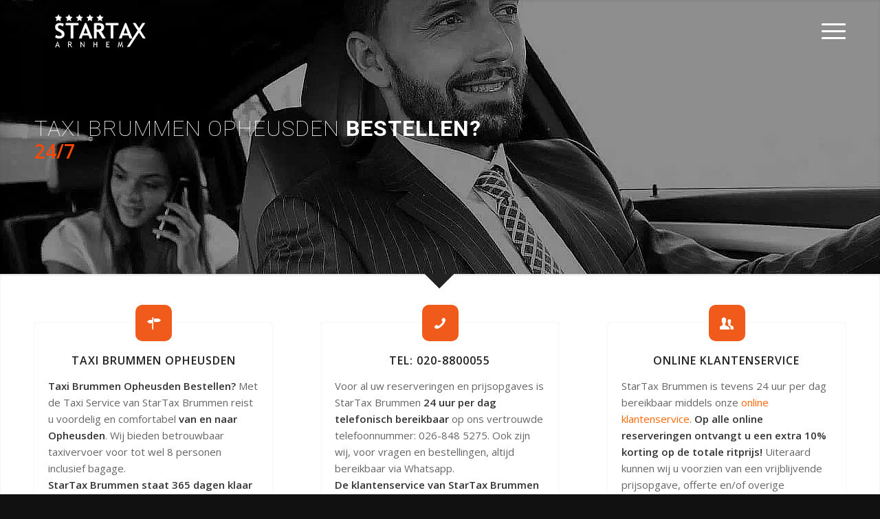

--- FILE ---
content_type: application/x-javascript
request_url: https://taxi-startax-arnhem.nl/wp-content/cache/debloat/js/805b28640ab162634916e3e9fc640778.js
body_size: 606
content:
(function($){'use strict';$.fn.avia_sc_gallery=function(options){return this.each(function(){var gallery=$(this),images=gallery.find('img'),big_prev=gallery.find('.avia-gallery-big');gallery.on('avia_start_animation',function(){images.each(function(i){var image=$(this);setTimeout(function(){image.addClass('avia_start_animation')},(i*110))})});if(gallery.hasClass('deactivate_avia_lazyload')){gallery.trigger('avia_start_animation')}
if(big_prev.length){gallery.on('mouseenter','.avia-gallery-thumb a',function(){var _self=$(this),newImgSrc=_self.attr('data-prev-img'),oldImg=big_prev.find('img'),oldImgSrc=oldImg.attr('src');if(newImgSrc==oldImgSrc){return}
big_prev.height(big_prev.height());big_prev.attr('data-onclick',_self.attr('data-onclick'));big_prev.attr('href',_self.attr('href'));big_prev.attr('title',_self.attr('title'));if('undefined'==typeof _self.data('srcset')){big_prev.removeAttr('data-srcset');big_prev.removeData('srcset')}else{big_prev.data('srcset',_self.data('srcset'));big_prev.attr('data-srcset',_self.data('srcset'))}
if('undefined'==typeof _self.data('sizes')){big_prev.removeAttr('data-sizes');big_prev.removeData('sizes')}else{big_prev.data('sizes',_self.data('sizes'));big_prev.attr('data-sizes',_self.data('sizes'))}
var newPrev=_self.find('.big-prev-fake img').clone(!0);if(newPrev.length==0){var next_img=new Image();next_img.src=newImgSrc;newPrev=$(next_img)}
if(big_prev.hasClass('avia-gallery-big-no-crop-thumb')){newPrev.css({'height':big_prev.height(),'width':'auto'})}
big_prev.stop().animate({opacity:0},function(){newPrev.insertAfter(oldImg);oldImg.remove();big_prev.animate({opacity:1})})});big_prev.on('click',function(){var imagelink=gallery.find('.avia-gallery-thumb a').eq(this.getAttribute('data-onclick')-1);if(imagelink&&!imagelink.hasClass('aviaopeninbrowser')){imagelink.trigger('click')}else if(imagelink){var imgurl=imagelink.attr('href');var secure=imagelink.hasClass('custom_link')?'noopener,noreferrer':'';if(imagelink.hasClass('aviablank')&&imgurl!=''){window.open(imgurl,'_blank',secure)}else if(imgurl!=''){window.open(imgurl,'_self',secure)}}
return!1});$(window).on('debouncedresize',function(){big_prev.height('auto')})}})}}(jQuery))

--- FILE ---
content_type: application/x-javascript
request_url: https://taxi-startax-arnhem.nl/wp-content/cache/debloat/js/fdbf86547214eb6b8e772ff82d750504.js
body_size: 788
content:
"use strict";(function($){var objAviaGoogleMaps=null;var AviaGoogleMaps=function(){if('undefined'==typeof window.av_google_map||'undefined'==typeof avia_framework_globals){return}
if(objAviaGoogleMaps!=null){return}
objAviaGoogleMaps=this;this.document=$(document);this.script_loading=!1;this.script_loaded=!1;this.script_source=avia_framework_globals.gmap_avia_api;this.maps={};this.loading_icon_html='<div class="ajax_load"><span class="ajax_load_inner"></span></div>';this.LoadAviaMapsAPIScript()};AviaGoogleMaps.prototype={LoadAviaMapsAPIScript:function(){this.maps=$('body').find('.avia-google-map-container');if(this.maps.length==0){return}
var needToLoad=!1;this.maps.each(function(index){var container=$(this);if(container.hasClass('av_gmaps_show_unconditionally')||container.hasClass('av_gmaps_show_delayed')){needToLoad=!0;return!1}});if(!needToLoad){return}
var cookie_check=$('html').hasClass('av-cookies-needs-opt-in')||$('html').hasClass('av-cookies-can-opt-out');var allow_continue=!0;var silent_accept_cookie=$('html').hasClass('av-cookies-user-silent-accept');if(cookie_check&&!silent_accept_cookie){if(!document.cookie.match(/aviaCookieConsent/)||$('html').hasClass('av-cookies-session-refused')){allow_continue=!1}else{if(!document.cookie.match(/aviaPrivacyRefuseCookiesHideBar/)){allow_continue=!1}else if(!document.cookie.match(/aviaPrivacyEssentialCookiesEnabled/)){allow_continue=!1}else if(document.cookie.match(/aviaPrivacyGoogleMapsDisabled/)){allow_continue=!1}}}
if(!allow_continue){$('.av_gmaps_main_wrap').addClass('av-maps-user-disabled');return}
if(typeof $.AviaMapsAPI!='undefined'){this.AviaMapsScriptLoaded();return}
$('body').on('avia-google-maps-api-script-loaded',$.proxy(this.AviaMapsScriptLoaded,this));this.script_loading=!0;var script=document.createElement('script');script.id='avia-gmaps-api-script';script.type='text/javascript';script.src=this.script_source;document.body.appendChild(script)},AviaMapsScriptLoaded:function(){this.script_loading=!1;this.script_loaded=!0;var object=this;this.maps.each(function(index){var container=$(this);if(container.hasClass('av_gmaps_show_page_only')){return}
var mapid=container.data('mapid');if('undefined'==typeof window.av_google_map[mapid]){console.log('Map cannot be displayed because no info: '+mapid);return}
if(container.hasClass('av_gmaps_show_unconditionally')){container.aviaMaps()}else if(container.hasClass('av_gmaps_show_delayed')){var wrap=container.closest('.av_gmaps_main_wrap');var confirm=wrap.find('a.av_text_confirm_link');confirm.on('click',object.AviaMapsLoadConfirmed)}else{console.log('Map cannot be displayed because missing display class: '+mapid)}})},AviaMapsLoadConfirmed:function(event){event.preventDefault();var confirm=$(this);var container=confirm.closest('.av_gmaps_main_wrap').find('.avia-google-map-container');container.aviaMaps()}};$(function(){new AviaGoogleMaps()})})(jQuery)